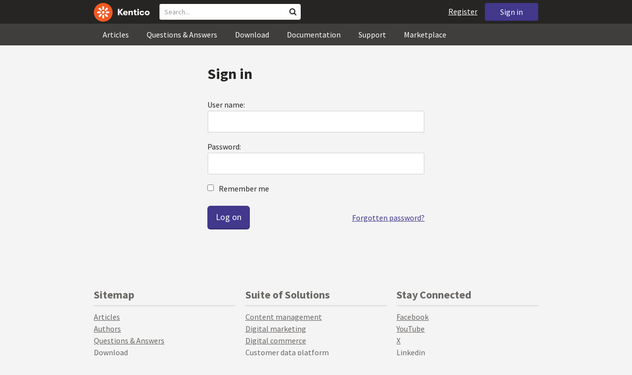

--- FILE ---
content_type: text/html; charset=utf-8
request_url: https://devnet.kentico.com/sign-in?ReturnUrl=/articles/new-installer-for-kentico-cms-7-is-out
body_size: 10781
content:
<!DOCTYPE html>
<html  >
<head id="head"><title>
	Sign in
</title><meta charset="UTF-8" /> 
<meta http-equiv="X-UA-Compatible" content="IE=edge"/>
<meta name="viewport" content="width=device-width, initial-scale=1, maximum-scale=1"/>
<meta name="google-site-verification" content="JWey8gEnlg5ksHr1jGTVwp2WgxUKG9wTYuwP8uGl5L4" />

<link href="/DevNet/assets/css/devnet.min.pref.css" type="text/css" rel="stylesheet" media="screen" />

<link href="//fonts.googleapis.com/css?family=Source+Sans+Pro:700,400,300&amp;subset=latin,latin-ext" rel="stylesheet" type="text/css">
<script type="text/javascript" src="//ajax.googleapis.com/ajax/libs/jquery/1.7.2/jquery.min.js"></script>

<!--[if lt IE 9]>
  <script src="/DevNet/assets/js/html5shiv.js"></script>
  <script src="//css3-mediaqueries-js.googlecode.com/svn/trunk/css3-mediaqueries.js"></script>
<![endif]-->

<!--[if gt IE 8]>
  <script type="text/javascript" src="/DevNet/assets/js/highlight.min.js"></script>
<![endif]-->
<!--[if !IE]>-->
  <script type="text/javascript" src="/DevNet/assets/js/highlight.min.js"></script>
<!--<![endif]-->

<script type="text/javascript" src="/DevNet/assets/js/lib.min.js"></script>
<script type="text/javascript" src="/DevNet/assets/js/custom.min.js"></script>
<script type="text/javascript" src="//cdnjs.cloudflare.com/ajax/libs/jquery-cookie/1.4.1/jquery.cookie.js"></script>


<link rel="apple-touch-icon" sizes="57x57" href="/i/favicons/apple-touch-icon-57x57.png" />
<link rel="apple-touch-icon" sizes="114x114" href="/i/favicons/apple-touch-icon-114x114.png" />
<link rel="apple-touch-icon" sizes="72x72" href="/i/favicons/apple-touch-icon-72x72.png" />
<link rel="apple-touch-icon" sizes="144x144" href="/i/favicons/apple-touch-icon-144x144.png" />
<link rel="apple-touch-icon" sizes="60x60" href="/i/favicons/apple-touch-icon-60x60.png" />
<link rel="apple-touch-icon" sizes="120x120" href="/i/favicons/apple-touch-icon-120x120.png" />
<link rel="apple-touch-icon" sizes="76x76" href="/i/favicons/apple-touch-icon-76x76.png" />
<link rel="apple-touch-icon" sizes="152x152" href="/i/favicons/apple-touch-icon-152x152.png" />
<link rel="apple-touch-icon" sizes="180x180" href="/i/favicons/apple-touch-icon-180x180.png" />
<link rel="icon" type="image/png" href="/i/favicons/favicon-192x192.png" sizes="192x192" />
<link rel="icon" type="image/png" href="/i/favicons/favicon-160x160.png" sizes="160x160" />
<link rel="icon" type="image/png" href="/i/favicons/favicon-96x96.png" sizes="96x96" />
<link rel="icon" type="image/png" href="/i/favicons/favicon-16x16.png" sizes="16x16" />
<link rel="icon" type="image/png" href="/i/favicons/favicon-32x32.png" sizes="32x32" />
<meta name="msapplication-TileColor" content="#ef5a25" />
<meta name="msapplication-TileImage" content="/i/favicons/mstile-144x144.png" /> 
<link href="/App_Themes/Default/Images/favicon.ico" type="image/x-icon" rel="shortcut icon"/>
<link href="/App_Themes/Default/Images/favicon.ico" type="image/x-icon" rel="icon"/>
<style>
.k-cookie-bar {
  display: none;
}

[style*=hidden] {
    display: block;
}
</style></head>
<body class="LTR ENUS ContentBody" >
    
    <form method="post" action="/sign-in?ReturnUrl=%2farticles%2fnew-installer-for-kentico-cms-7-is-out" onsubmit="javascript:return WebForm_OnSubmit();" id="form">
<div class="aspNetHidden">
<input type="hidden" name="__CMSCsrfToken" id="__CMSCsrfToken" value="swSWEXdf78Ae1JKz0uJcUVOz4QfzCPj6E249q9/FNzvI8urh/qSn2emAz3ZW9Z0JweFb9m4ZQ85OIAG000fcdQUqESTLKwBYaTlV4DIoh2MB3A+2RaqqtaaQeROa66XEmyvsL+ZbTyDYoKTUV1J0jw==" />
<input type="hidden" name="__EVENTTARGET" id="__EVENTTARGET" value="" />
<input type="hidden" name="__EVENTARGUMENT" id="__EVENTARGUMENT" value="" />

</div>

<script type="text/javascript">
//<![CDATA[
var theForm = document.forms['form'];
if (!theForm) {
    theForm = document.form;
}
function __doPostBack(eventTarget, eventArgument) {
    if (!theForm.onsubmit || (theForm.onsubmit() != false)) {
        theForm.__EVENTTARGET.value = eventTarget;
        theForm.__EVENTARGUMENT.value = eventArgument;
        theForm.submit();
    }
}
//]]>
</script>


<script src="/WebResource.axd?d=pynGkmcFUV13He1Qd6_TZF2lxjhmy_CyLKzRueKtjdJATXsna_mg1aeKziM1-ohTg4dXelBpU4qnAJViAqD_oDhctZ2XT3irYzNRp_Hc1TL5f8nchgaoV6xhbzuffH0X0&amp;t=638901608248157332" type="text/javascript"></script>


<script type="text/javascript">
	//<![CDATA[

function UpdateLabel_p_lt_zonContent_wPlc_p_lt_ctl00_wLF(content, context) {
    var lbl = document.getElementById(context);
    if(lbl)
    {       
        lbl.innerHTML = content;
        lbl.className = "InfoLabel";
    }
}
//]]>
</script><input type="hidden" name="lng" id="lng" value="en-US" />
<script src="/CMSPages/GetResource.ashx?scriptfile=%7e%2fCMSScripts%2fWebServiceCall.js" type="text/javascript"></script>
<script type="text/javascript">
	//<![CDATA[

function PM_Postback(param) { if (window.top.HideScreenLockWarningAndSync) { window.top.HideScreenLockWarningAndSync(1080); } if(window.CMSContentManager) { CMSContentManager.allowSubmit = true; }; __doPostBack('m$am',param); }
function PM_Callback(param, callback, ctx) { if (window.top.HideScreenLockWarningAndSync) { window.top.HideScreenLockWarningAndSync(1080); }if (window.CMSContentManager) { CMSContentManager.storeContentChangedStatus(); };WebForm_DoCallback('m$am',param,callback,ctx,null,true); }
//]]>
</script>
<script src="/ScriptResource.axd?d=nv7asgRUU0tRmHNR2D6t1DtQXtJQuyTKE_oAQU7tVe5MM_bByAxsBN4CTCZhnw1SC_OKpK7otip36-vN_DkXNgV-FcoBvQi-ptVrn8YCr8SQEjnb9qsY_YViXiS0KOxGwWDcIZw2MDlJEpieKgxV4bdHB6Sp0FLTW6pRiNifLCqomDC63KUcsmwToqm_EzA80&amp;t=ffffffff93d1c106" type="text/javascript"></script>
<script src="/ScriptResource.axd?d=[base64]&amp;t=5c0e0825" type="text/javascript"></script>
<script src="/ScriptResource.axd?d=[base64]&amp;t=5c0e0825" type="text/javascript"></script>
<script type="text/javascript">
	//<![CDATA[

var CMS = CMS || {};
CMS.Application = {
  "language": "en",
  "imagesUrl": "/CMSPages/GetResource.ashx?image=%5bImages.zip%5d%2f",
  "isDebuggingEnabled": false,
  "applicationUrl": "/",
  "isDialog": false,
  "isRTL": "false"
};

//]]>
</script>
<script type="text/javascript">
//<![CDATA[
function WebForm_OnSubmit() {
if (typeof(ValidatorOnSubmit) == "function" && ValidatorOnSubmit() == false) return false;
return true;
}
//]]>
</script>

<div class="aspNetHidden">

	<input type="hidden" name="__VIEWSTATEGENERATOR" id="__VIEWSTATEGENERATOR" value="A5343185" />
	<input type="hidden" name="__SCROLLPOSITIONX" id="__SCROLLPOSITIONX" value="0" />
	<input type="hidden" name="__SCROLLPOSITIONY" id="__SCROLLPOSITIONY" value="0" />
</div>
    <script type="text/javascript">
//<![CDATA[
Sys.WebForms.PageRequestManager._initialize('manScript', 'form', ['tp$lt$zonContent$wPlc$p$lt$ctl00$wLF$pnlUpdatePasswordRetrievalLink','','tp$lt$zonContent$wPlc$p$lt$ctl00$wLF$pnlUpdatePasswordRetrieval','','tctxM',''], ['p$lt$zonContent$wPlc$p$lt$ctl00$wLF$lnkPasswdRetrieval',''], [], 90, '');
//]]>
</script>

    <div id="ctxM">

</div>
    <!-- Google Tag Manager -->
<script>(function(w,d,s,l,i){w[l]=w[l]||[];w[l].push({'gtm.start':
new Date().getTime(),event:'gtm.js'});var f=d.getElementsByTagName(s)[0],
j=d.createElement(s),dl=l!='dataLayer'?'&l='+l:'';j.async=true;j.src=
'https://www.googletagmanager.com/gtm.js?id='+i+dl;f.parentNode.insertBefore(j,f);
})(window,document,'script','dataLayer','GTM-5R6NXZG');</script>
<!-- End Google Tag Manager -->

<header class="navbar navbar-inverse navbar-fixed-top" id="header">
  <div class="container">
    <div class="row">
      <div class="col-md-6 col-sm-6 col-xs-12" id="header-first-child">
        <a class="navbar-logo" href="/">
          <svg xmlns="http://www.w3.org/2000/svg" viewBox="0 0 444.45 150" style="height:38px; margin-top:6px;"><defs><style>.cls-3{fill:#fff;}.cls-4{fill:#f05a22;}</style></defs><g id="Layer_2" data-name="Layer 2"><path class="cls-3" d="M214.1,72.45l19.73,25.31H219.94L203.44,75.6V97.76H191.82V47.55h11.62v22.3L220,47.55h13.77Z"/><path class="cls-3" d="M269.79,83.49H244.25c.21,4.55,3.23,7,8.1,7,3.38,0,5.53-.91,6.46-3.09h10.74c-1.07,6.81-8,11.33-17.21,11.33-11.77,0-19-6.67-19-18.18,0-11.33,7.39-18.18,18.65-18.18,10.76,0,18.07,6.67,18.07,16.42a37.45,37.45,0,0,1-.26,4.74Zm-10.54-6.82c-.08-4.54-2.66-7-7.32-7s-7.6,2.8-7.68,7Z"/><path class="cls-3" d="M276.39,63.19h11v5c2-3.87,6-6,11.19-6,8.4,0,12.63,4.73,12.63,14.12V97.74H300.13V80c0-5.81-1.65-8.46-6.09-8.46s-6.68,2.87-6.68,8.18V97.8h-11Z"/><path class="cls-3" d="M341.24,89v8.75a43.8,43.8,0,0,1-7.32.58c-5.17,0-12.27-1.15-12.27-12.73V71.86H316.2V63.19h5.45V52.93h11V63.19h7.83v8.67h-7.81V83.35c0,5.09,2.08,5.88,4.8,5.88A32.11,32.11,0,0,0,341.24,89Z"/><path class="cls-3" d="M346.25,53.5a6.68,6.68,0,1,1,.5,2.58,6.52,6.52,0,0,1-.5-2.58Zm1.3,9.69h10.9V97.74h-10.9Z"/><path class="cls-3" d="M364.84,80.47c0-10.91,7.1-18.18,18.5-18.18,10.32,0,17.07,5.46,17.93,14.06h-11c-.79-3.22-2.87-4.73-6.89-4.73-4.74,0-7.6,3.15-7.6,8.89s2.86,8.9,7.6,8.9c4,0,6.1-1.44,6.89-4.46h11c-.86,8.4-7.61,13.78-17.93,13.78C371.94,98.69,364.84,91.37,364.84,80.47Z"/><path class="cls-3" d="M406.07,80.47c0-10.54,7.32-18.18,19.23-18.18S444.45,70,444.45,80.47s-7.31,18.18-19.15,18.18S406.07,91,406.07,80.47Zm27.48,0c0-5.23-3.09-9-8.25-9s-8.25,3.73-8.25,9,3,9,8.25,9S433.55,85.71,433.55,80.47Z"/><circle class="cls-4" cx="75" cy="75" r="75"/><path class="cls-3" d="M75,65a10.07,10.07,0,1,1-7.1,3A10,10,0,0,1,75,65"/><path class="cls-3" d="M100.82,68.1h21.6a.86.86,0,0,1,.53.19.77.77,0,0,1,.28.48c.53,2.72,1.91,13.13-6.84,13.13H101c-8.5,0-8.69-13.8-.1-13.8"/><path class="cls-3" d="M49.18,81.9H27.58a.86.86,0,0,1-.53-.19.87.87,0,0,1-.28-.48c-.53-2.72-1.92-13.13,6.84-13.13H49.08c8.5,0,8.69,13.8.1,13.8"/><path class="cls-3" d="M88.38,51.86l15.28-15.28a.86.86,0,0,1,.5-.23.8.8,0,0,1,.54.14c2.32,1.57,10.64,7.92,4.44,14.12L98.21,61.54c-6,6-15.9-3.63-9.83-9.68"/><path class="cls-3" d="M61.62,98.14,46.34,113.41a.79.79,0,0,1-.5.24.8.8,0,0,1-.54-.14c-2.32-1.58-10.64-7.93-4.44-14.12L51.79,88.45C57.81,82.44,67.69,92.08,61.62,98.14Z"/><path class="cls-3" d="M68.1,49.18V27.57a.83.83,0,0,1,.19-.52.77.77,0,0,1,.48-.28c2.72-.52,13.13-1.92,13.13,6.85V49c0,8.5-13.8,8.69-13.8.1"/><path class="cls-3" d="M81.9,100.82v21.61a.83.83,0,0,1-.19.52.87.87,0,0,1-.48.28c-2.72.52-13.13,1.91-13.13-6.85V100.91C68.1,92.42,81.9,92.22,81.9,100.82Z"/><path class="cls-3" d="M51.87,61.62,36.59,46.34a.81.81,0,0,1-.24-.5.8.8,0,0,1,.14-.54c1.58-2.32,7.93-10.63,14.12-4.44L61.55,51.8c6,6-3.63,15.9-9.68,9.82"/><path class="cls-3" d="M98.13,88.38l15.28,15.27a.84.84,0,0,1,.24.51.8.8,0,0,1-.14.54c-1.58,2.32-7.93,10.63-14.13,4.44L88.45,98.2c-6-6,3.63-15.9,9.68-9.82"/></g></svg>
        </a>
        <div class="search" id="search"><div id="p_lt_zoneHeaderSearch_wSB1_pnlSearch" class="searchBox" onkeypress="javascript:return WebForm_FireDefaultButton(event, &#39;p_lt_zoneHeaderSearch_wSB1_btnSearch&#39;)">
	
    <label for="p_lt_zoneHeaderSearch_wSB1_txtWord" id="p_lt_zoneHeaderSearch_wSB1_lblSearch" class="search-label">Search for:</label>
    <input name="p$lt$zoneHeaderSearch$wSB1$txtWord" type="text" maxlength="1000" id="p_lt_zoneHeaderSearch_wSB1_txtWord" class="search-input form-control" placeholder="Search..." />
    <input type="submit" name="p$lt$zoneHeaderSearch$wSB1$btnSearch" value="Search" onclick="javascript:WebForm_DoPostBackWithOptions(new WebForm_PostBackOptions(&quot;p$lt$zoneHeaderSearch$wSB1$btnSearch&quot;, &quot;&quot;, true, &quot;&quot;, &quot;&quot;, false, false))" id="p_lt_zoneHeaderSearch_wSB1_btnSearch" class="search-button btn btn-primary" />
    
    <i class="fa fa-search"></i>
    <div id="p_lt_zoneHeaderSearch_wSB1_pnlPredictiveResultsHolder" class="predictiveSearchHolder">
		
    
	</div>  

</div>
</div>
      </div>
      <div class="col-md-6 col-sm-6 col-xs-12"  id="header-last-child">
        <a href="/sign-in?ReturnUrl=/sign-in?ReturnUrl=/articles/new-installer-for-kentico-cms-7-is-out" class="btn btn-secondary button-header" id="sign">Sign in</a><a href="/register" class="navbar-name" id="user">Register</a>
        <span class="btn btn-secondary button-header button-navigation" id="nav-trigger">
          <i class="fa fa-reorder"></i> Menu
        </span>
      </div>
    </div>
  </div>
</header>
<nav class="navigation" id="navigation">
  <div class="container">
    <div class="row">
      <div class="col-md-12 col-sm-12 col-xs-12" id="navigation-child">
        <ul>
<li>
  <a href="/articles" class="">Articles</a>
</li><li>
  <a href="/questions-answers" class="">Questions & Answers</a>
</li><li>
  <a href="/download" class="">Download</a>
</li><li>
  <a href="/documentation" class="">Documentation</a>
</li><li>
  <a href="/support" class="">Support</a>
</li><li>
  <a href="/marketplace" class="">Marketplace</a>
</li>
        </ul>
      </div>
    </div>
  </div>
</nav>
<div id="feedback">

</div>  
<div id="main-content">

<div class="outer-container outer-container-main">
  <div class="right">
    <div class="container">
      <div class="row">
        <div class="col-md-12 col-sm-12 col-xs-12">
          <div class="handle-alerts"></div><!--[if lte IE 7]>
<div class="alert alert-danger alert-dismissable"><button type="button" class="close" data-dismiss="alert" aria-hidden="true">&times;</button>You are using an obsolete web browser. Please upgrade the browser to be able to browse this site correctly.</div>
<![endif]-->
<div class="LogonForm">
  <div class="row">
    <div class="col-md-offset-3 col-sm-offset-3 col-md-6 col-sm-6 col-xs-12">
      <h2 class="heading">Sign in</h2>
    </div>
  </div><div id="p_lt_zonContent_wPlc_p_lt_ctl00_wLF_pnlBody" class="LogonPageBackground">
	
    <div class="container">
        <div id="p_lt_zonContent_wPlc_p_lt_ctl00_wLF_Login1" class="table cellspacing_0 cellpadding_0" style="border-collapse:collapse;">
		<div class="tr">
			<div class="td">
                <div id="p_lt_zonContent_wPlc_p_lt_ctl00_wLF_Login1_pnlLogin" onkeypress="javascript:return WebForm_FireDefaultButton(event, &#39;p_lt_zonContent_wPlc_p_lt_ctl00_wLF_Login1_LoginButton&#39;)">
				
                    <div class="row">
                        <div class="col-md-offset-3 col-sm-offset-3 col-md-6 col-sm-6 col-xs-12">
                            <label for="p_lt_zonContent_wPlc_p_lt_ctl00_wLF_Login1_UserName" id="p_lt_zonContent_wPlc_p_lt_ctl00_wLF_Login1_lblUserName">User name:</label>
                            <input name="p$lt$zonContent$wPlc$p$lt$ctl00$wLF$Login1$UserName" type="text" maxlength="100" id="p_lt_zonContent_wPlc_p_lt_ctl00_wLF_Login1_UserName" class="LogonTextBox form-control" />
                            <span id="p_lt_zonContent_wPlc_p_lt_ctl00_wLF_Login1_rfvUserNameRequired" title="User name is required." class="form-control-error" style="visibility:hidden;">Please enter a user name</span>
                        </div>
                    </div>
                    <div class="row">
                        <div class="col-md-offset-3 col-sm-offset-3 col-md-6 col-sm-6 col-xs-12">        
                        <label for="p_lt_zonContent_wPlc_p_lt_ctl00_wLF_Login1_Password" id="p_lt_zonContent_wPlc_p_lt_ctl00_wLF_Login1_lblPassword">Password:</label>
                        <input name="p$lt$zonContent$wPlc$p$lt$ctl00$wLF$Login1$Password" type="password" maxlength="110" id="p_lt_zonContent_wPlc_p_lt_ctl00_wLF_Login1_Password" class="LogonTextBox form-control" />
                        </div>
                    </div>
                    <div class="row">
                        <div class="col-md-offset-3 col-sm-offset-3 col-md-6 col-sm-6 col-xs-12">        
                            <span class="checkbox"><input id="p_lt_zonContent_wPlc_p_lt_ctl00_wLF_Login1_chkRememberMe" type="checkbox" name="p$lt$zonContent$wPlc$p$lt$ctl00$wLF$Login1$chkRememberMe" /><label for="p_lt_zonContent_wPlc_p_lt_ctl00_wLF_Login1_chkRememberMe">Remember me</label></span>
                        </div>
                    </div>
                    <div class="row">
                        <div class="col-md-offset-3 col-sm-offset-3 col-md-6 col-sm-6 col-xs-12"> 
                            <span id="p_lt_zonContent_wPlc_p_lt_ctl00_wLF_Login1_FailureText" class="ErrorLabel"></span>
                        </div>
                    </div>
                    <div class="row">
                        <div class="col-md-offset-3 col-sm-offset-3 col-md-6 col-sm-6 col-xs-12"> 
                            <div class="row">
                                <div class="col-md-6 col-sm-6 col-xs-12">
                                    <input type="submit" name="p$lt$zonContent$wPlc$p$lt$ctl00$wLF$Login1$LoginButton" value="Log on" onclick="javascript:WebForm_DoPostBackWithOptions(new WebForm_PostBackOptions(&quot;p$lt$zonContent$wPlc$p$lt$ctl00$wLF$Login1$LoginButton&quot;, &quot;&quot;, true, &quot;p_lt_zonContent_wPlc_p_lt_ctl00_wLF_Logon&quot;, &quot;&quot;, false, false))" id="p_lt_zonContent_wPlc_p_lt_ctl00_wLF_Login1_LoginButton" class="btn-left btn btn-primary" />
                                </div>
                            </div>
                        </div>
                    </div>
                
			</div>
            </div>
		</div>
	</div>

        <div class="row">
            <div class="col-md-offset-3 col-sm-offset-3 col-md-6 col-sm-6 col-xs-12">
                <div id="p_lt_zonContent_wPlc_p_lt_ctl00_wLF_pnlUpdatePasswordRetrievalLink">
		
                        <a id="p_lt_zonContent_wPlc_p_lt_ctl00_wLF_lnkPasswdRetrieval" href="javascript:WebForm_DoPostBackWithOptions(new WebForm_PostBackOptions(&quot;p$lt$zonContent$wPlc$p$lt$ctl00$wLF$lnkPasswdRetrieval&quot;, &quot;&quot;, true, &quot;&quot;, &quot;&quot;, false, true))" class="pull-right positioned-pwd-link">Forgotten password?</a>
                    
	</div>
            </div>
        </div>

        <div id="p_lt_zonContent_wPlc_p_lt_ctl00_wLF_pnlUpdatePasswordRetrieval">
		
                
            
	</div>
    </div>

</div>
</div>
         </div>
       </div>
    </div>
  </div>
</div>
<footer class="outer-container outer-container-main">
  <div class="right">
    <div class="container">
      <div class="row">
        <div class="col-md-4 col-sm-4 col-xs-12">
          
          <h3>Sitemap</h3><ul>
		<li class="articles" style=""><a href="/articles" style="">Articles</a></li>
        <li class="articles" style=""><a href="/authors" style="">Authors</a></li>
		<li class="qa active" style=""><a href="/questions-answers" style="">Questions &amp; Answers</a></li>
		<li class="downloads" style=""><a href="/download/hotfixes" style="">Download</a></li>
		<li class="documentation" style=""><a href="/Documentation/" style="">Documentation</a></li>
		<li class="support" style=""><a href="/support" style="">Support</a></li>
		<li class="marketplace" style=""><a href="/marketplace" style="">Marketplace</a></li>
		<li class="old-forums" style=""><a href="/forums" style="">Forums (Obsolete)</a></li>
        <!--<li class="newsletter-archive" style=""><a href="/special-pages/developer-newsletter-archive" style="">Newsletter Archive</a></li>-->
</ul>


        </div>
        <div class="col-md-4 col-sm-4 col-xs-12">
          <h3>Suite of Solutions</h3>
<ul>
  <li><a href="https://xperience.io/product/content-management" target="_blank">Content management</a></li>
  <li><a href="https://xperience.io/product/digital-marketing" target="_blank">Digital marketing</a></li>
  <li><a href="https://xperience.io/product/commerce" target="_blank">Digital commerce</a></li>
  <li><a href="https://xperience.io/product/customer-data-platform" target="_blank">Customer data platform</a></li>
  <li><a href="https://xperience.io/product/marketing-commerce-automation" target="_blank">Automation</a></li>
  <li><a href="https://xperience.io/product/analytics" target="_blank">Analytics</a></li>
</ul>
        </div>
        <div class="col-md-4 col-sm-4 col-xs-12">
          <h3>Stay Connected</h3>
<ul>
  <li><a href="https://www.facebook.com/KenticoSoftware" target="_blank" class="social-media social-media--facebook">Facebook</a></li>
  <li><a href="https://www.youtube.com/c/kentico" target="_blank" class="social-media social-media--youtube">YouTube</a></li>
  <li><a href="https://x.com/Kentico" target="_blank" class="social-media social-media--twitter">X</a></li>
  <li><a href="https://www.linkedin.com/company/kenticosoftware" target="_blank" class="social-media social-media--linkedin">Linkedin</a></li>
  <!-- <li><a href="/rss" class="social-media social-media--rss"><span><i class="fa fa-rss fa-fw"></i></span>RSS Feeds</a></li> -->
  <!-- <li><a class="btn-newsletter social-media social-media--newsletter" ><span><i class="fa icon-kentico fa-fw"></i></span>Developer Newsletter</a></li> -->
</ul><ul>
<li>
<a href="/developer-newsletter-subscription">Developer newsletter</a>
</li>
</ul>
        </div>
      </div>
    </div>
    <div class="container">
      <div class="row">
        <div class="col-md-12">
          <h3>Kentico Software</h3>
<span style="margin-right: 16px;">Powered by <a href="https://www.xperience.io//"> Kentico</a>, Copyright © 2004-2025</span> | <a style="margin: 0 16px" href="https://xperience.io/policies/privacy-policy" target="_blank" title="Privacy">Privacy</a> <a href="https://xperience.io/policies/cookies-policy" target="_blank" title="Cookies policy">Cookies policy</a>
        </div>
      </div>
    </div>
  </div>
  </footer>
  </div>



    
    
<script type="text/javascript">
//<![CDATA[
var Page_Validators =  new Array(document.getElementById("p_lt_zonContent_wPlc_p_lt_ctl00_wLF_Login1_rfvUserNameRequired"));
//]]>
</script>

<script type="text/javascript">
//<![CDATA[
var p_lt_zonContent_wPlc_p_lt_ctl00_wLF_Login1_rfvUserNameRequired = document.all ? document.all["p_lt_zonContent_wPlc_p_lt_ctl00_wLF_Login1_rfvUserNameRequired"] : document.getElementById("p_lt_zonContent_wPlc_p_lt_ctl00_wLF_Login1_rfvUserNameRequired");
p_lt_zonContent_wPlc_p_lt_ctl00_wLF_Login1_rfvUserNameRequired.controltovalidate = "p_lt_zonContent_wPlc_p_lt_ctl00_wLF_Login1_UserName";
p_lt_zonContent_wPlc_p_lt_ctl00_wLF_Login1_rfvUserNameRequired.errormessage = "Please enter a user name";
p_lt_zonContent_wPlc_p_lt_ctl00_wLF_Login1_rfvUserNameRequired.validationGroup = "p_lt_zonContent_wPlc_p_lt_ctl00_wLF_Logon";
p_lt_zonContent_wPlc_p_lt_ctl00_wLF_Login1_rfvUserNameRequired.evaluationfunction = "RequiredFieldValidatorEvaluateIsValid";
p_lt_zonContent_wPlc_p_lt_ctl00_wLF_Login1_rfvUserNameRequired.initialvalue = "";
//]]>
</script>


<script type="text/javascript">
	//<![CDATA[
WebServiceCall('/cmsapi/webanalytics', 'LogHit', '{"NodeAliasPath":"/Special-pages/Sign-in","DocumentCultureCode":"en-US","UrlReferrer":""}')
//]]>
</script>
<script type="text/javascript">
//<![CDATA[

var callBackFrameUrl='/WebResource.axd?d=beToSAE3vdsL1QUQUxjWdR29zHjQe55GWAo6dfjc2U1maYkCxtdIXSt0fY143Au2L4cAH4tbLN12E8ioweURGwlVqS-nzfj0ZfzMQGvpa-IJuy9v9klhj9bjUvrt4LJc0&t=638901608248157332';
WebForm_InitCallback();
var Page_ValidationActive = false;
if (typeof(ValidatorOnLoad) == "function") {
    ValidatorOnLoad();
}

function ValidatorOnSubmit() {
    if (Page_ValidationActive) {
        return ValidatorCommonOnSubmit();
    }
    else {
        return true;
    }
}
        //]]>
</script>

<script type="text/javascript">
	//<![CDATA[
$( document ).ready(function() {	
	$(".btn-newsletter").click(function() {
	  $(".newsletter-subscription").toggle();
	});
});
//]]>
</script>
<script type="text/javascript">
//<![CDATA[

theForm.oldSubmit = theForm.submit;
theForm.submit = WebForm_SaveScrollPositionSubmit;

theForm.oldOnSubmit = theForm.onsubmit;
theForm.onsubmit = WebForm_SaveScrollPositionOnSubmit;

document.getElementById('p_lt_zonContent_wPlc_p_lt_ctl00_wLF_Login1_rfvUserNameRequired').dispose = function() {
    Array.remove(Page_Validators, document.getElementById('p_lt_zonContent_wPlc_p_lt_ctl00_wLF_Login1_rfvUserNameRequired'));
}
//]]>
</script>
  <input type="hidden" name="__VIEWSTATE" id="__VIEWSTATE" value="wGRtdxrtiQIUdTOz8ffEAyqyi3n2Qqca63gz2yKH8kETVp3xcTOvx9Tif2GGrFtaG8oGwrGzvDo1l0crhoSTlcpxzWgkTEZIHPh02PLJN/K60i2WqXOaJs3+oawO/Ijbpcdhvry/QACnV5wg7GmzQiYgG648nm//VnAZpvo2a53r/fMYJp2rZUkFnNCZSIEjrze8/0VEoNFubpl5xUWoW2BHv/HuHLow/2nEG6zwCcnIAnIWMStkaPnqt0qwe0xWQDo/JnAaYHK4HKiY9ALEmIDdDfICzH5Ta0+dzNQzEYXtO3hwDWhpSDkKKDJJdbtNzT2fe7WyGFbccteBpe0pW8leAV1e2+2w9fCNdxHsugwORatb31t8TFULatu2n4QyDKeGvCH2JhjBwD6zuMiJWFM/q+GzXo78DyFeBucBpZbwsWQYwHh4s/NBgY8z8hh6oEnoTF+kuOJvlKMeAraiz+F9z1ix5Y30Izq5rld+yS4AQiPBuRiiDSRyisWzZJZlLapG0r0cbUafF9SYZPrvSHRU9vvqdr09dZkzD45vumFJmetAKNWTluN2knXKk+8LaNx/fQ0OtejtloxpvNEnRlYOGvcGexyHsiVAeqW+JvHQNscxLnMrc4s9psp8oyXGuJf1cnY8voiXkFhIpohdQId3hwaf1yw14ZhDeRdHzh6pFLqFBtpD8cQ9y6N3Zx+zWHzzEboL/T15bnV0wDFo1Aeh9GsKACY4i8nGHSC4SqWpLUAjeN7ANfqPb/P4wQSRTc8cENp0pfjq8ZGCrQTE9njZAZeahhbV9LPgq5O5WzI7SwVTM//apcod5hU6POxJQEUOa8dQAHd60I8VID8H7H6MMEsmRnSKpehh6W/ZfIkFmcKlNHEwgXTw/lOs6rkNz4IaKnkLK2zH5Fa0ZysnwEkfmgxZvtgCD06N0DrrC5KXk5u30UBJtFud3HVb6NUP2WFJFRX7IoGhoRjFvbHNBPaM6erJjz34JltXj4q9LJAiuhelFzI5mViO5mGBxS6gp4OIUOrBScWX0GX/vch7X3aqnuoLYIS2v69R9Ncpd1BeUrxMa8rgUW8HF9hQQzSE5nGV0Tprq+wH8XLj/[base64]/yoZC3iquQfVU5juGuhPPgllNJH+ALRZCNXwGNz/bNPyUAXKMzB5Zf3dvxXyhLnkYETjbL5" />
  <script type="text/javascript"> 
      //<![CDATA[
      if (window.WebForm_InitCallback) { 
        __theFormPostData = '';
        __theFormPostCollection = new Array();
        window.WebForm_InitCallback(); 
      }
      //]]>
    </script>
  </form>
</body>
</html>
